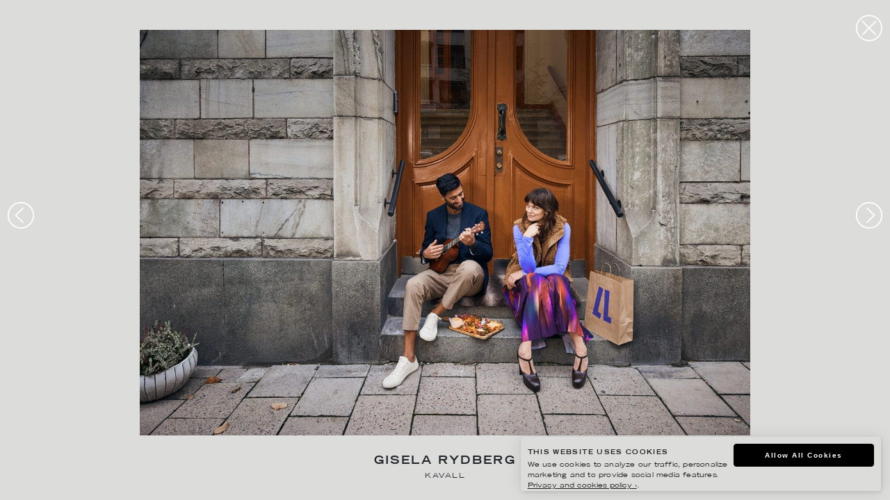

--- FILE ---
content_type: text/html; charset=UTF-8
request_url: https://www.agentmolly.com/image/kavall/?bl=set-design-styling&itemid=88643
body_size: 5372
content:
<!DOCTYPE HTML>
<html class="no-js" lang="en-US">

    <head>
        <title>Agent Molly & Co</title>
        <meta charset="utf-8">
        <meta http-equiv="X-UA-Compatible" content="IE=edge">
        <meta name="viewport" content="width=device-width, initial-scale=1">           

        <link rel="preconnect" href="https://fonts.gstatic.com">
        <link rel="preconnect" href="https://use.fontawesome.com">
        
        <script type="text/javascript" src="//fast.fonts.net/jsapi/23bcd43e-d249-450d-bb43-9650c8f9c63e.js"></script>

        <link rel='stylesheet' id='font-awesome-css'  href='//use.fontawesome.com/releases/v5.2.0/css/all.css?ver=5.5.9' type='text/css' media='all' />

        <link rel="apple-touch-icon" sizes="180x180" href="https://www.agentmolly.com/wp-content/themes/molly2/apple-touch-icon.png">
        <link rel="icon" type="image/png" sizes="32x32" href="https://www.agentmolly.com/wp-content/themes/molly2/favicon-32x32.png">
        <link rel="icon" type="image/png" sizes="16x16" href="https://www.agentmolly.com/wp-content/themes/molly2/favicon-16x16.png">
        <link rel="icon" type="image/png" href="/wp-content/themes/molly2/assets/img/favicon.png">
        
        <title>Kavall &#8211; Agent Molly &amp; Co</title>
<meta name='robots' content='max-image-preview:large' />
	<style>img:is([sizes="auto" i], [sizes^="auto," i]) { contain-intrinsic-size: 3000px 1500px }</style>
	<link rel='dns-prefetch' href='//code.jquery.com' />
<link rel='stylesheet' id='wp-block-library-css' href='https://www.agentmolly.com/wp-includes/css/dist/block-library/style.min.css?ver=86ca7fc055a30083f094a1ead6b15509' type='text/css' media='all' />
<style id='classic-theme-styles-inline-css' type='text/css'>
/*! This file is auto-generated */
.wp-block-button__link{color:#fff;background-color:#32373c;border-radius:9999px;box-shadow:none;text-decoration:none;padding:calc(.667em + 2px) calc(1.333em + 2px);font-size:1.125em}.wp-block-file__button{background:#32373c;color:#fff;text-decoration:none}
</style>
<style id='global-styles-inline-css' type='text/css'>
:root{--wp--preset--aspect-ratio--square: 1;--wp--preset--aspect-ratio--4-3: 4/3;--wp--preset--aspect-ratio--3-4: 3/4;--wp--preset--aspect-ratio--3-2: 3/2;--wp--preset--aspect-ratio--2-3: 2/3;--wp--preset--aspect-ratio--16-9: 16/9;--wp--preset--aspect-ratio--9-16: 9/16;--wp--preset--color--black: #000000;--wp--preset--color--cyan-bluish-gray: #abb8c3;--wp--preset--color--white: #ffffff;--wp--preset--color--pale-pink: #f78da7;--wp--preset--color--vivid-red: #cf2e2e;--wp--preset--color--luminous-vivid-orange: #ff6900;--wp--preset--color--luminous-vivid-amber: #fcb900;--wp--preset--color--light-green-cyan: #7bdcb5;--wp--preset--color--vivid-green-cyan: #00d084;--wp--preset--color--pale-cyan-blue: #8ed1fc;--wp--preset--color--vivid-cyan-blue: #0693e3;--wp--preset--color--vivid-purple: #9b51e0;--wp--preset--gradient--vivid-cyan-blue-to-vivid-purple: linear-gradient(135deg,rgba(6,147,227,1) 0%,rgb(155,81,224) 100%);--wp--preset--gradient--light-green-cyan-to-vivid-green-cyan: linear-gradient(135deg,rgb(122,220,180) 0%,rgb(0,208,130) 100%);--wp--preset--gradient--luminous-vivid-amber-to-luminous-vivid-orange: linear-gradient(135deg,rgba(252,185,0,1) 0%,rgba(255,105,0,1) 100%);--wp--preset--gradient--luminous-vivid-orange-to-vivid-red: linear-gradient(135deg,rgba(255,105,0,1) 0%,rgb(207,46,46) 100%);--wp--preset--gradient--very-light-gray-to-cyan-bluish-gray: linear-gradient(135deg,rgb(238,238,238) 0%,rgb(169,184,195) 100%);--wp--preset--gradient--cool-to-warm-spectrum: linear-gradient(135deg,rgb(74,234,220) 0%,rgb(151,120,209) 20%,rgb(207,42,186) 40%,rgb(238,44,130) 60%,rgb(251,105,98) 80%,rgb(254,248,76) 100%);--wp--preset--gradient--blush-light-purple: linear-gradient(135deg,rgb(255,206,236) 0%,rgb(152,150,240) 100%);--wp--preset--gradient--blush-bordeaux: linear-gradient(135deg,rgb(254,205,165) 0%,rgb(254,45,45) 50%,rgb(107,0,62) 100%);--wp--preset--gradient--luminous-dusk: linear-gradient(135deg,rgb(255,203,112) 0%,rgb(199,81,192) 50%,rgb(65,88,208) 100%);--wp--preset--gradient--pale-ocean: linear-gradient(135deg,rgb(255,245,203) 0%,rgb(182,227,212) 50%,rgb(51,167,181) 100%);--wp--preset--gradient--electric-grass: linear-gradient(135deg,rgb(202,248,128) 0%,rgb(113,206,126) 100%);--wp--preset--gradient--midnight: linear-gradient(135deg,rgb(2,3,129) 0%,rgb(40,116,252) 100%);--wp--preset--font-size--small: 13px;--wp--preset--font-size--medium: 20px;--wp--preset--font-size--large: 36px;--wp--preset--font-size--x-large: 42px;--wp--preset--spacing--20: 0.44rem;--wp--preset--spacing--30: 0.67rem;--wp--preset--spacing--40: 1rem;--wp--preset--spacing--50: 1.5rem;--wp--preset--spacing--60: 2.25rem;--wp--preset--spacing--70: 3.38rem;--wp--preset--spacing--80: 5.06rem;--wp--preset--shadow--natural: 6px 6px 9px rgba(0, 0, 0, 0.2);--wp--preset--shadow--deep: 12px 12px 50px rgba(0, 0, 0, 0.4);--wp--preset--shadow--sharp: 6px 6px 0px rgba(0, 0, 0, 0.2);--wp--preset--shadow--outlined: 6px 6px 0px -3px rgba(255, 255, 255, 1), 6px 6px rgba(0, 0, 0, 1);--wp--preset--shadow--crisp: 6px 6px 0px rgba(0, 0, 0, 1);}:where(.is-layout-flex){gap: 0.5em;}:where(.is-layout-grid){gap: 0.5em;}body .is-layout-flex{display: flex;}.is-layout-flex{flex-wrap: wrap;align-items: center;}.is-layout-flex > :is(*, div){margin: 0;}body .is-layout-grid{display: grid;}.is-layout-grid > :is(*, div){margin: 0;}:where(.wp-block-columns.is-layout-flex){gap: 2em;}:where(.wp-block-columns.is-layout-grid){gap: 2em;}:where(.wp-block-post-template.is-layout-flex){gap: 1.25em;}:where(.wp-block-post-template.is-layout-grid){gap: 1.25em;}.has-black-color{color: var(--wp--preset--color--black) !important;}.has-cyan-bluish-gray-color{color: var(--wp--preset--color--cyan-bluish-gray) !important;}.has-white-color{color: var(--wp--preset--color--white) !important;}.has-pale-pink-color{color: var(--wp--preset--color--pale-pink) !important;}.has-vivid-red-color{color: var(--wp--preset--color--vivid-red) !important;}.has-luminous-vivid-orange-color{color: var(--wp--preset--color--luminous-vivid-orange) !important;}.has-luminous-vivid-amber-color{color: var(--wp--preset--color--luminous-vivid-amber) !important;}.has-light-green-cyan-color{color: var(--wp--preset--color--light-green-cyan) !important;}.has-vivid-green-cyan-color{color: var(--wp--preset--color--vivid-green-cyan) !important;}.has-pale-cyan-blue-color{color: var(--wp--preset--color--pale-cyan-blue) !important;}.has-vivid-cyan-blue-color{color: var(--wp--preset--color--vivid-cyan-blue) !important;}.has-vivid-purple-color{color: var(--wp--preset--color--vivid-purple) !important;}.has-black-background-color{background-color: var(--wp--preset--color--black) !important;}.has-cyan-bluish-gray-background-color{background-color: var(--wp--preset--color--cyan-bluish-gray) !important;}.has-white-background-color{background-color: var(--wp--preset--color--white) !important;}.has-pale-pink-background-color{background-color: var(--wp--preset--color--pale-pink) !important;}.has-vivid-red-background-color{background-color: var(--wp--preset--color--vivid-red) !important;}.has-luminous-vivid-orange-background-color{background-color: var(--wp--preset--color--luminous-vivid-orange) !important;}.has-luminous-vivid-amber-background-color{background-color: var(--wp--preset--color--luminous-vivid-amber) !important;}.has-light-green-cyan-background-color{background-color: var(--wp--preset--color--light-green-cyan) !important;}.has-vivid-green-cyan-background-color{background-color: var(--wp--preset--color--vivid-green-cyan) !important;}.has-pale-cyan-blue-background-color{background-color: var(--wp--preset--color--pale-cyan-blue) !important;}.has-vivid-cyan-blue-background-color{background-color: var(--wp--preset--color--vivid-cyan-blue) !important;}.has-vivid-purple-background-color{background-color: var(--wp--preset--color--vivid-purple) !important;}.has-black-border-color{border-color: var(--wp--preset--color--black) !important;}.has-cyan-bluish-gray-border-color{border-color: var(--wp--preset--color--cyan-bluish-gray) !important;}.has-white-border-color{border-color: var(--wp--preset--color--white) !important;}.has-pale-pink-border-color{border-color: var(--wp--preset--color--pale-pink) !important;}.has-vivid-red-border-color{border-color: var(--wp--preset--color--vivid-red) !important;}.has-luminous-vivid-orange-border-color{border-color: var(--wp--preset--color--luminous-vivid-orange) !important;}.has-luminous-vivid-amber-border-color{border-color: var(--wp--preset--color--luminous-vivid-amber) !important;}.has-light-green-cyan-border-color{border-color: var(--wp--preset--color--light-green-cyan) !important;}.has-vivid-green-cyan-border-color{border-color: var(--wp--preset--color--vivid-green-cyan) !important;}.has-pale-cyan-blue-border-color{border-color: var(--wp--preset--color--pale-cyan-blue) !important;}.has-vivid-cyan-blue-border-color{border-color: var(--wp--preset--color--vivid-cyan-blue) !important;}.has-vivid-purple-border-color{border-color: var(--wp--preset--color--vivid-purple) !important;}.has-vivid-cyan-blue-to-vivid-purple-gradient-background{background: var(--wp--preset--gradient--vivid-cyan-blue-to-vivid-purple) !important;}.has-light-green-cyan-to-vivid-green-cyan-gradient-background{background: var(--wp--preset--gradient--light-green-cyan-to-vivid-green-cyan) !important;}.has-luminous-vivid-amber-to-luminous-vivid-orange-gradient-background{background: var(--wp--preset--gradient--luminous-vivid-amber-to-luminous-vivid-orange) !important;}.has-luminous-vivid-orange-to-vivid-red-gradient-background{background: var(--wp--preset--gradient--luminous-vivid-orange-to-vivid-red) !important;}.has-very-light-gray-to-cyan-bluish-gray-gradient-background{background: var(--wp--preset--gradient--very-light-gray-to-cyan-bluish-gray) !important;}.has-cool-to-warm-spectrum-gradient-background{background: var(--wp--preset--gradient--cool-to-warm-spectrum) !important;}.has-blush-light-purple-gradient-background{background: var(--wp--preset--gradient--blush-light-purple) !important;}.has-blush-bordeaux-gradient-background{background: var(--wp--preset--gradient--blush-bordeaux) !important;}.has-luminous-dusk-gradient-background{background: var(--wp--preset--gradient--luminous-dusk) !important;}.has-pale-ocean-gradient-background{background: var(--wp--preset--gradient--pale-ocean) !important;}.has-electric-grass-gradient-background{background: var(--wp--preset--gradient--electric-grass) !important;}.has-midnight-gradient-background{background: var(--wp--preset--gradient--midnight) !important;}.has-small-font-size{font-size: var(--wp--preset--font-size--small) !important;}.has-medium-font-size{font-size: var(--wp--preset--font-size--medium) !important;}.has-large-font-size{font-size: var(--wp--preset--font-size--large) !important;}.has-x-large-font-size{font-size: var(--wp--preset--font-size--x-large) !important;}
:where(.wp-block-post-template.is-layout-flex){gap: 1.25em;}:where(.wp-block-post-template.is-layout-grid){gap: 1.25em;}
:where(.wp-block-columns.is-layout-flex){gap: 2em;}:where(.wp-block-columns.is-layout-grid){gap: 2em;}
:root :where(.wp-block-pullquote){font-size: 1.5em;line-height: 1.6;}
</style>
<link rel='stylesheet' id='ilmenite-cookie-consent-css' href='https://www.agentmolly.com/wp-content/plugins/ilmenite-cookie-consent/assets/styles/dist/cookie-banner.css?ver=3.3.0' type='text/css' media='all' />
<link rel='stylesheet' id='wp-pagenavi-css' href='https://www.agentmolly.com/wp-content/plugins/wp-pagenavi/pagenavi-css.css?ver=2.70' type='text/css' media='all' />
<link rel='stylesheet' id='sage/css-css' href='https://www.agentmolly.com/wp-content/themes/molly2/assets/css/main.css?v=1.2.3' type='text/css' media='all' />
<script type="text/javascript" id="ilcc-vendor-js-before">
/* <![CDATA[ */
window.YETT_BLACKLIST = [/facebook.com/,/connect.facebook.net/,/doubleclick.net/,/hs-scripts.com/,/linkedin.com/,/licdn.com/,/bing.com/,/googleadservices.com/,/google-analytics.com/,/googletagmanager.com/,/hotjar.com/];
/* ]]> */
</script>
<script type="text/javascript" src="https://www.agentmolly.com/wp-content/plugins/ilmenite-cookie-consent/assets/scripts/dist/cookie-banner-vendor.js?ver=3.3.0" id="ilcc-vendor-js"></script>
<script type="text/javascript" src="https://code.jquery.com/jquery-3.0.0.min.js" id="jquery-js"></script>
<link rel="canonical" href="https://www.agentmolly.com/image/kavall/" />
		<style type="text/css" id="wp-custom-css">
			body.home .front-panel {
    height: 552px;
    max-height: 712px;
}		</style>
		
       
        <!-- Google Tag Manager -->
        <script>(function(w,d,s,l,i){w[l]=w[l]||[];w[l].push({'gtm.start':
        new Date().getTime(),event:'gtm.js'});var f=d.getElementsByTagName(s)[0],
        j=d.createElement(s),dl=l!='dataLayer'?'&l='+l:'';j.async=true;j.src=
        'https://www.googletagmanager.com/gtm.js?id='+i+dl;f.parentNode.insertBefore(j,f);
        })(window,document,'script','dataLayer','GTM-MPQ8BK6');</script>
        <!-- End Google Tag Manager -->

    </head>
  
    <body class="wp-singular konstverk-template-default single single-konstverk postid-88643 wp-theme-molly2 kavall sidebar-primary" data-surface>
        <!-- Google Tag Manager (noscript) -->
        <noscript><iframe src="https://www.googletagmanager.com/ns.html?id=GTM-MPQ8BK6"
        height="0" width="0" style="display:none;visibility:hidden"></iframe></noscript>
        <!-- End Google Tag Manager (noscript) -->
        
        <!--[if lt IE 9]>
            <div class="alert alert-warning">
                You are using an <strong>outdated</strong> browser. Please <a href="http://browsehappy.com/">upgrade your browser</a> to improve your experience.            </div>
        <![endif]-->

        <div class="svg-sprite">
                    </div>

                


        
                <div class="wrapper" id="container">

                    
                    <main role="main" class="main typeset">
                    
                        <div class="main-logo-aside l-grid l-grid--content">

                                                               
                                <div class="logo-symbol-wrapper">                         
                                    <img class="logo-symbol" src="https://www.agentmolly.com/wp-content/uploads/2019/03/molly_logo_01.svg" width="120">               
                                </div>
                            
                        </div>

                        

        <div class="b-artist-post">

            <div class="b-artist-post-media">
                <div class="b-artist-post-media-container">
                    


                <div class="b-artist-post-media-container">
                
                    
                
        <img src="https://www.agentmolly.com/wp-content/uploads/2023/05/221101_KAVALL_2_106-120x80.jpg" srcset="https://www.agentmolly.com/wp-content/uploads/2023/05/221101_KAVALL_2_106-120x80.jpg 120w, https://www.agentmolly.com/wp-content/uploads/2023/05/221101_KAVALL_2_106-300x200.jpg 300w, https://www.agentmolly.com/wp-content/uploads/2023/05/221101_KAVALL_2_106-1024x683.jpg 1024w, https://www.agentmolly.com/wp-content/uploads/2023/05/221101_KAVALL_2_106-768x512.jpg 768w, https://www.agentmolly.com/wp-content/uploads/2023/05/221101_KAVALL_2_106-1536x1024.jpg 1536w, https://www.agentmolly.com/wp-content/uploads/2023/05/221101_KAVALL_2_106-240x160.jpg 240w, https://www.agentmolly.com/wp-content/uploads/2023/05/221101_KAVALL_2_106-480x320.jpg 480w, https://www.agentmolly.com/wp-content/uploads/2023/05/221101_KAVALL_2_106-1366x911.jpg 1366w, https://www.agentmolly.com/wp-content/uploads/2023/05/221101_KAVALL_2_106-1600x1067.jpg 1600w, https://www.agentmolly.com/wp-content/uploads/2023/05/221101_KAVALL_2_106-1920x1280.jpg 1920w" sizes="" width="120" height="80" alt="" class="b-artist-post-media-container__img" loading="lazy" decoding="async">
      
                    
              

               
            </div>

            


                
                </div>
            </div>

            <div class="b-artist-post-info">
                                <a href="/set-design-styling/?artist=gisela" class="b-artist-post-info__artist">
                    Gisela Rydberg                </a>
                <h1 class="b-artist-post-info__headline">Kavall</h1>
            </div>

        
            <a class="b-artist-post-close" href="/set-design-styling#item88643">
                <img src="https://www.agentmolly.com/wp-content/themes/molly2/assets/img/svg/close.svg">
            </a>
			
<!-- 			<a class="b-artist-post-close" href="javascript:history.back()">
				<img src="https://www.agentmolly.com/wp-content/themes/molly2/assets/img/svg/close.svg">
			</a> -->

                            <a class="b-artist-post-prev" href="https://www.agentmolly.com/image/kavall-2/?bl=set-design-styling&itemid=88643" rel="next" class="pagination pagination-link pagination-next">
                    <img src="https://www.agentmolly.com/wp-content/themes/molly2/assets/img/svg/prev.svg">
                </a>
            
                            <a class="b-artist-post-next" href="https://www.agentmolly.com/image/skr-4/?bl=set-design-styling&itemid=88643" rel="next" class="pagination pagination-link pagination-next">
                    <img src="https://www.agentmolly.com/wp-content/themes/molly2/assets/img/svg/next.svg">
                </a>
            
        </div>


      
  




                    </main>

                                    
                </div> 

                
        
                  

        <script type="speculationrules">
{"prefetch":[{"source":"document","where":{"and":[{"href_matches":"\/*"},{"not":{"href_matches":["\/wp-*.php","\/wp-admin\/*","\/wp-content\/uploads\/*","\/wp-content\/*","\/wp-content\/plugins\/*","\/wp-content\/themes\/molly2\/*","\/*\\?(.+)"]}},{"not":{"selector_matches":"a[rel~=\"nofollow\"]"}},{"not":{"selector_matches":".no-prefetch, .no-prefetch a"}}]},"eagerness":"conservative"}]}
</script>
<script type="text/javascript" id="ilmenite-cookie-consent-js-extra">
/* <![CDATA[ */
var ilcc = {"cookieConsentTitle":"This website uses cookies","cookieConsentText":"We use cookies to analyze our traffic, personalize marketing and to provide social media features. <a href=\"https:\/\/www.agentmolly.com\/privacy-and-cookies-policy\/\" rel=\"nofollow\">Privacy and cookies policy \u203a<\/a>.","acceptText":"Allow All Cookies","style":"overlay","configureSettingsText":"Configure Settings","necessaryText":"Only Necessary","rememberDuration":"90","preferencesCookieName":"ilcc_has_preferences","consentedCategoriesCookieName":"ilcc_consent_categories","necessaryHeading":"Necessary","necessaryDescription":"These cookies cannot be disabled. They are requires for the website to work.","isAnalyticsShown":"0","analyticsHeading":"Analytics","analyticsDescription":"To be able to improve the website including information and functionality we want to gather analytics. We are not able to identify you personally using this data.","isMarketingShown":"0","marketingHeading":"Marketing","marketingDescription":"By sharing your browsing behavior on our website we are able to serve you with personalized content and offers.","saveSettingsText":"Save Settings","settingsTitle":"Select Cookies","settingsDescription":"Cookies are small text files that the web server stores on your computer when you visit the website.","debug":""};
/* ]]> */
</script>
<script type="text/javascript" src="https://www.agentmolly.com/wp-content/plugins/ilmenite-cookie-consent/assets/scripts/dist/cookie-banner.js?ver=3.3.0" id="ilmenite-cookie-consent-js"></script>
<script type="text/javascript" id="sage/js-js-extra">
/* <![CDATA[ */
var theme = {"uri":"https:\/\/www.agentmolly.com\/wp-content\/themes\/molly2"};
/* ]]> */
</script>
<script type="text/javascript" src="https://www.agentmolly.com/wp-content/themes/molly2/assets/js/main.js?v=1.2.1" id="sage/js-js"></script>
        <script type="text/javascript">
            /* <![CDATA[ */
           document.querySelectorAll("ul.nav-menu").forEach(
               ulist => { 
                    if (ulist.querySelectorAll("li").length == 0) {
                        ulist.style.display = "none";

                                            } 
                }
           );
            /* ]]> */
        </script>
        <!-- Google tag (gtag.js) -->
<script async src="https://www.googletagmanager.com/gtag/js?id=UA-21325380-1"></script>
<script>
  window.dataLayer = window.dataLayer || [];
  function gtag(){dataLayer.push(arguments);}
  gtag('js', new Date());

  gtag('config', 'UA-21325380-1');
</script>

		<script>
            //(function(i,s,o,g,r,a,m){i['GoogleAnalyticsObject']=r;i[r]=i[r]||function(){(i[r].q=i[r].q||[]).push(arguments)},i[r].l=1*new Date();a=s.createElement(o),m=s.getElementsByTagName(o)[0];a.async=1;a.src=g;m.parentNode.insertBefore(a,m)})(window,document,'script','https://www.google-analytics.com/analytics.js','ga');
            //ga('create', 'UA-797738XX-X', 'auto');
            //ga('send', 'pageview');
        </script>
    
    </body>

</html>

<!-- Dynamic page generated in 0.444 seconds. -->
<!-- Cached page generated by WP-Super-Cache on 2026-01-20 17:29:11 -->
